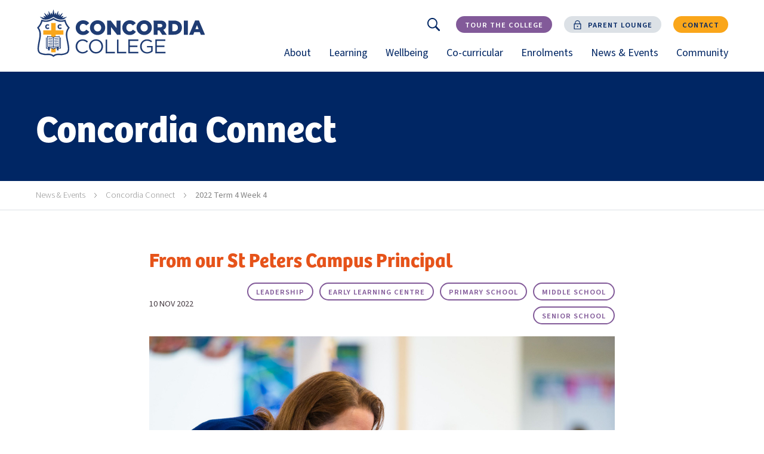

--- FILE ---
content_type: text/html; charset=UTF-8
request_url: https://www.concordia.sa.edu.au/latest/concordia-connect/issue/2022-term-4-week-4/from-our-st-peters-campus-principal/
body_size: 13772
content:





<!doctype html>

<html lang="en">
<head>
  <meta name="referrer" content="no-referrer" />
  <link rel="canonical" href="https://www.concordia.sa.edu.au/latest/concordia-connect/issue/2022-term-4-week-4/from-our-st-peters-campus-principal/">

  <meta charset="utf-8">
  <meta http-equiv="X-UA-Compatible" content="IE=edge">
  <meta name="viewport" content="width=device-width, initial-scale=1.0">

  <link rel="stylesheet" href="/css/app.css?id=a3ce7d76102ef8e7342d">

  <link rel="stylesheet" href="https://use.typekit.net/oin6fid.css">

  <meta name="theme-color" content="#ffffff" media="(prefers-color-scheme: light)">
  <meta name="theme-color" content="#000000" media="(prefers-color-scheme: dark)">

  <link rel="icon" href="/favicon.png" sizes="32x32">
  <link rel="apple-touch-icon" href="/apple-touch-icon.png" sizes="180x180">
  <link rel="manifest" href="/site.webmanifest">

            
    
  <title>From our St Peters Campus Principal - Concordia College</title>
  <meta name="description" content="">

  <meta property="og:type" content="article">
  <meta property="og:title" content="From our St Peters Campus Principal">
  <meta property="og:description" content="">
  <meta property="og:image" content="https://www.concordia.sa.edu.au/images/og-image.jpg">
  <meta property="og:url" content="https://www.concordia.sa.edu.au/latest/concordia-connect/issue/2022-term-4-week-4/from-our-st-peters-campus-principal/">
  <meta property="og:site_name" content="Concordia College">

  <meta name="twitter:card" content="summary">
  <meta name="twitter:title" content="From our St Peters Campus Principal">
  <meta name="twitter:description" content="">
  <meta name="twitter:image" content="https://www.concordia.sa.edu.au/images/og-image.jpg">
  <meta name="twitter:url" content="https://www.concordia.sa.edu.au/latest/concordia-connect/issue/2022-term-4-week-4/from-our-st-peters-campus-principal/">
    
  <script type="application/ld+json">
  {
    "@context" : "http://schema.org",
    "@type" : "LocalBusiness",
    "@id" : "https://www.concordia.sa.edu.au/latest/concordia-connect/issue/2022-term-4-week-4/from-our-st-peters-campus-principal/",
    "url" : "https://www.concordia.sa.edu.au/latest/concordia-connect/issue/2022-term-4-week-4/from-our-st-peters-campus-principal/",
    "image" : "https://www.concordia.sa.edu.au/images/og-image.jpg",
    "logo" : "https://www.concordia.sa.edu.au/images/logo.svg",
    "name": "Concordia College" ,
    "address": {
      "@type": "PostalAddress",
      "streetAddress": "24 Winchester St",
      "addressLocality": "Highgate",
      "addressRegion": "South Australia",
      "postalCode": "5063",
      "addressCountry": "Australia"
    }
  }
  </script>

  
    <!-- Google Tag Manager -->
    <script>(function(w,d,s,l,i){w[l]=w[l]||[];w[l].push({'gtm.start':new Date().getTime(),event:'gtm.js'});var f=d.getElementsByTagName(s)[0],j=d.createElement(s),dl=l!='dataLayer'?'&l='+l:'';j.async=true;j.src='https://www.googletagmanager.com/gtm.js?id='+i+dl;f.parentNode.insertBefore(j,f);})(window,document,'script','dataLayer','GTM-WB2XKND');</script>
    <!-- End Google Tag Manager -->

    <!-- Facebook Pixel Code -->
    <script>
    !function(f,b,e,v,n,t,s)
    {if(f.fbq)return;n=f.fbq=function(){n.callMethod?
    n.callMethod.apply(n,arguments):n.queue.push(arguments)};
    if(!f._fbq)f._fbq=n;n.push=n;n.loaded=!0;n.version='2.0';
    n.queue=[];t=b.createElement(e);t.async=!0;
    t.src=v;s=b.getElementsByTagName(e)[0];
    s.parentNode.insertBefore(t,s)}(window, document,'script',
    'https://connect.facebook.net/en_US/fbevents.js');
    fbq('init', '189792432559712');
    fbq('track', 'PageView');
    </script>
    <noscript><img height="1" width="1" style="display:none" src="https://www.facebook.com/tr?id=189792432559712&ev=PageView&noscript=1" /></noscript>
    <!-- End Facebook Pixel Code -->

    <meta name="google-site-verification" content="fWIZIpHUeEp14-4mgJJLSx4lCoqR4x9Nqri_KyHflZw" />
  
<script>var passwordpolicy = {"showStrengthIndicator":true};</script></head>

<body class="page-from-our-st-peters-campus-principal">

<!-- Google Tag Manager (noscript) -->
<noscript><iframe src=https://www.googletagmanager.com/ns.html?id=GTM-WB2XKND height="0" width="0" style="display:none;visibility:hidden"></iframe></noscript>
<!-- End Google Tag Manager (noscript) -->

<svg width="0" height="0" style="position:absolute"><symbol viewBox="0 0 29 22.4" id="arrow-left" xmlns="http://www.w3.org/2000/svg"><path class="ast0" d="M28 10.2H3.4l8.5-8.5c.4-.4.4-1 0-1.4s-1-.4-1.4 0L.3 10.5c-.4.4-.4 1 0 1.4l10.2 10.2c.2.2.4.3.7.3s.5-.1.7-.3c.4-.4.4-1 0-1.4l-8.5-8.5H28c.6 0 1-.4 1-1s-.4-1-1-1z"/></symbol><symbol viewBox="0 0 29 22.4" id="arrow-right" xmlns="http://www.w3.org/2000/svg"><path class="bst0" d="M28.7 10.5L18.5.3c-.4-.4-1-.4-1.4 0s-.4 1 0 1.4l8.5 8.5H1c-.6 0-1 .4-1 1s.4 1 1 1h24.6l-8.5 8.5c-.4.4-.4 1 0 1.4.2.2.5.3.7.3s.5-.1.7-.3l10.2-10.2c.4-.4.4-1 0-1.4z"/></symbol><symbol viewBox="0 0 62 35" id="chevron-down" xmlns="http://www.w3.org/2000/svg"><path d="M1.954 2.794l28.78 28.78 28.78-28.78" stroke="currentColor" stroke-width="4" fill="none"/></symbol><symbol viewBox="0 0 34 61" id="chevron-left" xmlns="http://www.w3.org/2000/svg"><path stroke="currentColor" stroke-width="4" d="M32.074 1.986l-28.78 28.78 28.78 28.78" fill="none"/></symbol><symbol viewBox="0 0 34 61" id="chevron-right" xmlns="http://www.w3.org/2000/svg"><path stroke="currentColor" stroke-width="4" d="M2.294 59.546l28.78-28.78-28.78-28.78" fill="none"/></symbol><symbol viewBox="0 0 20 20" id="close" xmlns="http://www.w3.org/2000/svg"><path d="M11.5 10l8.2-8.2c.4-.4.4-1 0-1.4-.4-.4-1-.4-1.4 0l-8.2 8.2L1.8.3C1.4-.1.8-.1.4.3c-.4.4-.4 1 0 1.4L8.6 10 .3 18.3c-.4.4-.4 1 0 1.4.4.4 1 .4 1.4 0l8.3-8.3 8.3 8.3c.4.4 1 .4 1.4 0 .4-.4.4-1 0-1.4L11.5 10z"/></symbol><symbol viewBox="0 0 36 31.2" id="download" xmlns="http://www.w3.org/2000/svg"><path class="gst0" d="M33.4 8c-1.5-1.4-3.4-2.2-5.5-2.3C25.5 1.5 20.6-.8 15.8.2c-4.6.8-8.2 4.5-9 9.1-1.6-.1-3.1.4-4.4 1.4-1.5 1.2-2.4 3-2.4 4.9 0 1.8.6 3.3 1.7 4.4 2 2 5.1 2 5.2 2h2.9c.6 0 1-.4 1-1s-.4-1-1-1h-3S4.4 20 3 18.6c-.7-.7-1.1-1.7-1.1-3s.6-2.6 1.7-3.4c1.1-.8 2.5-1.2 3.8-.9.3.1.6 0 .8-.2.2-.2.4-.4.4-.7.3-4.2 3.4-7.6 7.5-8.3 4.1-.8 8.3 1.3 10.2 5 .2.3.5.6.9.5 1.7-.1 3.4.5 4.7 1.7 1.2 1.1 1.9 2.7 1.9 4.4 0 5.1-5.1 6-5.7 6.1h-2.2c-.6 0-1 .4-1 1s.4 1 1 1h2.4c2.6-.3 7.5-2.5 7.5-8.1.2-2.1-.7-4.2-2.4-5.7z"/><path class="gst0" d="M22.3 24.5L19 27.8v-15c0-.6-.4-1-1-1s-1 .4-1 1v15l-3.3-3.3c-.4-.4-1-.4-1.4 0s-.4 1 0 1.4l5 5c.2.2.4.3.7.3s.5-.1.7-.3l5-5c.4-.4.4-1 0-1.4s-1-.4-1.4 0z"/></symbol><symbol viewBox="0 0 140 140" id="external" xmlns="http://www.w3.org/2000/svg"><path d="M125 140H15c-8 0-15-7-15-15V15C0 7 7 0 15 0h45c3 0 5 2 5 5s-2 5-5 5H15c-3 0-5 2-5 5v110c0 3 2 5 5 5h110c3 0 5-2 5-5V80c0-3 2-5 5-5s5 2 5 5v45c0 8-7 15-15 15zm10-95c-3 0-5-2-5-5V10h-30c-3 0-5-2-5-5s2-5 5-5h35c3 0 5 2 5 5v35c0 3-2 5-5 5z"/><path d="M70 75c-1 0-3 0-4-1-2-2-2-5 0-7l65-65c2-2 5-2 7 0s2 5 0 7L74 74c-1 1-3 1-4 1z"/></symbol><symbol viewBox="0 0 110 140" id="lock" xmlns="http://www.w3.org/2000/svg"><path d="M105 140H5c-3 0-5-2-5-5V55c0-3 2-5 5-5h100c3 0 5 2 5 5v80c0 3-2 5-5 5zm-95-10h90V60H10v70z"/><path d="M90 60c-3 0-5-2-5-5V40c0-17-13-30-30-30S25 23 25 40v15c0 3-2 5-5 5s-5-2-5-5V40C15 18 33 0 55 0s40 18 40 40v15c0 3-2 5-5 5zm-35 45c-6 0-10-4-10-10s4-10 10-10 10 4 10 10-4 10-10 10zm0-10zm0 0zm0 0zm0 0zm0 0zm0 0zm0 0zm0 0z"/></symbol><symbol viewBox="0 0 140 110" id="menu" xmlns="http://www.w3.org/2000/svg"><path d="M135 10H5c-3 0-5-2-5-5s2-5 5-5h130c3 0 5 2 5 5s-2 5-5 5zm0 50H5c-3 0-5-2-5-5s2-5 5-5h130c3 0 5 2 5 5s-2 5-5 5zm0 50H5c-3 0-5-2-5-5s2-5 5-5h130c3 0 5 2 5 5s-2 5-5 5z"/></symbol><symbol viewBox="0 0 512 512" id="pause" xmlns="http://www.w3.org/2000/svg"><path d="M224 435.8V76.1c0-6.7-5.4-12.1-12.2-12.1h-71.6c-6.8 0-12.2 5.4-12.2 12.1v359.7c0 6.7 5.4 12.2 12.2 12.2h71.6c6.8 0 12.2-5.4 12.2-12.2zM371.8 64h-71.6c-6.7 0-12.2 5.4-12.2 12.1v359.7c0 6.7 5.4 12.2 12.2 12.2h71.6c6.7 0 12.2-5.4 12.2-12.2V76.1c0-6.7-5.4-12.1-12.2-12.1z"/></symbol><symbol viewBox="0 0 21.85 21.861" id="search" xmlns="http://www.w3.org/2000/svg"><path d="M21.424 19.383L15.871 13.8a8.642 8.642 0 001.618-5.057 8.759 8.759 0 10-3.689 7.128l5.582 5.553a1.414 1.414 0 001.02.437 1.337 1.337 0 001.02-.437 1.452 1.452 0 000-2.055v.015zm-12.68-3.789a6.85 6.85 0 116.85-6.85 6.86 6.86 0 01-6.85 6.85z" fill-rule="evenodd"/></symbol><symbol viewBox="0 0 9.013 19.393" id="social-facebook" xmlns="http://www.w3.org/2000/svg"><path data-name="Path 230" d="M8.664 9.7H5.947v9.689H1.921V9.7H.005V6.277h1.916V4.061A3.776 3.776 0 015.979 0l2.983.012v3.323H6.797a.819.819 0 00-.855.932V6.28h3.07z" fill="currentColor"/></symbol><symbol viewBox="0 0 22.234 22.234" id="social-instagram" xmlns="http://www.w3.org/2000/svg"><path data-name="Path 228" d="M11.121 2.003c2.968 0 3.32.011 4.492.065a6.152 6.152 0 012.064.383 3.681 3.681 0 012.11 2.11 6.151 6.151 0 01.383 2.064c.053 1.172.065 1.524.065 4.492s-.011 3.32-.065 4.492a6.152 6.152 0 01-.383 2.064 3.682 3.682 0 01-2.11 2.11 6.153 6.153 0 01-2.064.383c-1.172.053-1.524.065-4.492.065s-3.32-.011-4.492-.065a6.153 6.153 0 01-2.064-.383 3.682 3.682 0 01-2.11-2.11 6.153 6.153 0 01-.383-2.064c-.053-1.172-.065-1.524-.065-4.492s.011-3.32.065-4.492a6.153 6.153 0 01.379-2.064 3.681 3.681 0 012.11-2.11 6.152 6.152 0 012.06-.383c1.172-.053 1.524-.065 4.492-.065m0-2c-3.019 0-3.4.013-4.584.067a8.16 8.16 0 00-2.7.517A5.685 5.685 0 00.584 3.835a8.16 8.16 0 00-.517 2.7C.013 7.721 0 8.099 0 11.119s.013 3.4.067 4.584a8.16 8.16 0 00.517 2.7 5.685 5.685 0 003.251 3.248 8.16 8.16 0 002.7.517c1.186.054 1.564.067 4.584.067s3.4-.013 4.584-.067a8.16 8.16 0 002.7-.517 5.685 5.685 0 003.251-3.251 8.16 8.16 0 00.517-2.7c.054-1.186.067-1.564.067-4.584s-.013-3.4-.067-4.584a8.16 8.16 0 00-.517-2.7A5.685 5.685 0 0018.403.581a8.16 8.16 0 00-2.7-.517c-1.186-.054-1.564-.067-4.584-.067z" fill="currentColor"/><path data-name="Path 229" d="M11.117 5.408a5.709 5.709 0 105.709 5.709 5.709 5.709 0 00-5.709-5.709zm0 9.415a3.706 3.706 0 113.706-3.706 3.706 3.706 0 01-3.706 3.706z" fill="currentColor"/><circle data-name="Ellipse 28" cx="1.334" cy="1.334" r="1.334" transform="rotate(-45 13.839 -15.714)" fill="currentColor"/></symbol><symbol viewBox="0 0 19.393 18.536" id="social-linkedin" xmlns="http://www.w3.org/2000/svg"><path data-name="Path 232" d="M10.859 7.842v-.04a.233.233 0 01-.028.04z" fill="currentColor"/><path data-name="Rectangle 3426" fill="currentColor" d="M.245 6.031h4.158v12.504H.245z"/><path data-name="Path 233" d="M2.324 4.322h-.028a2.375 2.375 0 11.028 0z" fill="currentColor"/><path data-name="Path 234" d="M19.393 18.535h-4.157V11.85c0-1.681-.6-2.829-2.107-2.829a2.28 2.28 0 00-2.133 1.522 2.822 2.822 0 00-.137 1.013v6.983H6.703s.053-11.332 0-12.5h4.156V7.81a4.124 4.124 0 013.747-2.064c2.734 0 4.788 1.785 4.788 5.626z" fill="currentColor"/></symbol><symbol viewBox="0 0 19.393 15.759" id="social-twitter" xmlns="http://www.w3.org/2000/svg"><path data-name="Path 231" d="M17.408 3.925c.008.171.012.342.012.514A11.315 11.315 0 010 13.972a8.207 8.207 0 00.949.055 7.971 7.971 0 004.94-1.7 3.985 3.985 0 01-3.715-2.762 4.094 4.094 0 00.748.07 4.013 4.013 0 001.047-.139 3.984 3.984 0 01-3.19-3.9v-.05a3.962 3.962 0 001.8.5A3.984 3.984 0 011.347.735a11.289 11.289 0 008.2 4.156 3.982 3.982 0 016.78-3.629 7.929 7.929 0 002.527-.966 4 4 0 01-1.75 2.2 7.932 7.932 0 002.285-.625 8.059 8.059 0 01-1.981 2.054z" fill="currentColor"/></symbol><symbol viewBox="0 0 29.906 21.228" id="social-youtube" xmlns="http://www.w3.org/2000/svg"><defs><clipPath id="qa"><path data-name="Rectangle 66" d="M0 0h29.906v21.228H0z"/></clipPath></defs><g data-name="Group 27"><g data-name="Group 26" clip-path="url(#qa)"><path data-name="Path 10" d="M23.69-.007H6.209A6.209 6.209 0 000 6.202v8.739a6.209 6.209 0 006.209 6.209h17.48a6.209 6.209 0 006.211-6.209V6.202a6.208 6.208 0 00-6.21-6.209zm-4.2 11l-8.176 3.9a.328.328 0 01-.469-.3V6.558a.328.328 0 01.477-.293l8.178 4.143a.328.328 0 01-.007.589zm0 0"/></g></g></symbol><symbol viewBox="0 0 10 11" id="triangle-right" xmlns="http://www.w3.org/2000/svg"><path data-name="Polygon 2" d="M10 5.5L0 11V0z"/></symbol><symbol viewBox="0 0 110 140" id="unlock" xmlns="http://www.w3.org/2000/svg"><path d="M105 140H5c-3 0-5-2-5-5V55c0-3 2-5 5-5h100c3 0 5 2 5 5v80c0 3-2 5-5 5zm-95-10h90V60H10v70z"/><path d="M20 60c-3 0-5-2-5-5V40c0-11 4-21 12-28C43-4 68-4 84 12c2 2 2 5 0 7s-5 2-7 0C65 7 46 7 35 19c-7 5-10 13-10 21v15c0 3-2 5-5 5zm35 45c-6 0-10-4-10-10s4-10 10-10 10 4 10 10c0 5-4 10-10 10zm0-10zm0 0zm0 0zm0 0zm0 0zm0 0zm0 0zm0 0z"/></symbol></svg>

<div id="main">

  <a class="site-menu__skip-to-content" href="#site-body">
    Skip to content
  </a>

  <div class="site-content">

    <header class="site-header">
      <div class="site-header__inner">

        <a href="/" class="site-header__logo">
          <img src="/images/concordia-college.svg" alt="Concordia College">
        </a>

        <div class="site-header__aside">

          <button class="btn btn--has-icon btn--yellow-yellow btn--capped-right site-header__menu-button" aria-controls="sitemenu">
            <svg class="icon"><use href="#menu"></use></svg>
            <span><span class="visually-hidden">Open</span> Menu</span>
          </button>

          <div class="site-header__links">

                                        <form action="/search/" method="post" class="site-header__search-form" id="header-search-form" hidden>
                <label for="keywords" class="visually-hidden">Keywords</label>
                <input type="search" id="keywords" name="keywords" placeholder="Search keywords...">
                <button type="submit" name="submit" class="btn btn--small btn--blue btn--capped-left">Search</button>
              </form>
              <a href="https://www.concordia.sa.edu.au/search/" class="btn btn--circle-icon btn--white-grey" aria-controls="search" aria-expanded="false">
                <svg class="icon"><use href="#search"></use></svg>
                <span class="visually-hidden">Search</span>
              </a>
            
                          <a href="https://www.concordia.sa.edu.au/enrolments/tour-the-college/" class="btn btn--small btn--purple">
                <span>Tour the College</span>
              </a>
            
                          <div class="btn-hover">                <a href="https://www.concordia.sa.edu.au/parent-lounge/" class="btn btn--small btn--grey btn--has-icon" target="_blank" aria-controls="parent-lounge-quick" aria-haspopup="true" aria-expanded="false">
                                      <svg class="icon btn-icon"><use href="#lock"></use></svg>
                                    <span>Parent Lounge</span>
                </a>
                                <div class="btn-hover__menu" id="parent-lounge-quick" aria-hidden="true" hidden>
                  <a href="https://www.concordia.sa.edu.au/parent-lounge/" target="_blank">
                    <span>Login</span>
                    <span class="visually-hidden">(opens in a new window)</span>
                    <svg class="icon btn-icon"><use href="#external"></use></svg>
                  </a>
                                                                                                  <a  href="https://engage.concordia.sa.edu.au/" rel="noopener noreferrer" target="_blank">
                      <span>SEQTA Engage</span>
                      <span class="visually-hidden">(opens in a new window)</span>
                      <svg class="icon btn-icon"><use href="#external"></use></svg>                    </a>
                                                                                                  <a  href="https://www.schoolinterviews.com.au/" rel="noopener noreferrer" target="_blank">
                      <span>Parent Interviews (ELC-6)</span>
                      <span class="visually-hidden">(opens an external website in a new window)</span>
                      <svg class="icon btn-icon"><use href="#external"></use></svg>                    </a>
                                                                                                  <a  href="https://www.schoolinterviews.com.au/" rel="noopener noreferrer" target="_blank">
                      <span>Parent Interviews (7-12)</span>
                      <span class="visually-hidden">(opens an external website in a new window)</span>
                      <svg class="icon btn-icon"><use href="#external"></use></svg>                    </a>
                                  </div>
                              </div>            
                          <a href="https://www.concordia.sa.edu.au/contact/" class="btn btn--small  btn--yellow">
                <span>Contact</span>
              </a>
            
          </div>

          <nav class="site-menu site-header__menu" id="sitemenu">
            <div class="site-menu__indicator"></div>
            <ul class="site-menu__pages">
              
                                
                
                
                
                <li  aria-expanded="false"  class=
                "site-menu__li" data-id="about">
                  <a href="https://www.concordia.sa.edu.au/about/" class="site-menu__link">
                    About
                                          <span class="site-menu__link-plus"><svg class="icon"><use href="#arrow-right"></use></svg></span>
                      <button class="site-menu__link-toggle">
                        <svg class="icon"><use href="#chevron-down"></use></svg>
                        <span class="visually-hidden">Toggle sub-menu for About</span>
                      </button>
                                      </a>

                                      <div class="site-menu__section" aria-hidden="true" hidden>

                                              <ul class="site-menu__children">
                          <li class="site-menu__back">
                            <button class="site-menu__child-link">
                              <svg class="icon"><use href="#chevron-left"/></svg>
                              Back
                            </button>
                          </li>
                          <li class="site-menu__title text-right">
                            About
                          </li>
                                                                                  <li>
                              <a href="https://www.concordia.sa.edu.au/about/head-of-colleges-welcome/" class="site-menu__child-link" >
                                <svg class="icon"><use href="#arrow-right"/></svg>
                                <span>Head of College&#039;s Welcome</span>
                              </a>
                            </li>
                                                                                                                                                                                                                                                              <li>
                              <a href="https://www.concordia.sa.edu.au/about/ib-world-school/" class="site-menu__child-link" >
                                <svg class="icon"><use href="#arrow-right"/></svg>
                                <span>IB World School</span>
                              </a>
                            </li>
                                                                                                                                                                                                                                                              <li>
                              <a href="https://www.concordia.sa.edu.au/about/history-governance/" class="site-menu__child-link" >
                                <svg class="icon"><use href="#arrow-right"/></svg>
                                <span>History &amp; Governance</span>
                              </a>
                            </li>
                                                                                                                                                                            <li class="break"></li>                                                                                  <li>
                              <a href="https://www.concordia.sa.edu.au/about/key-contacts/" class="site-menu__child-link" >
                                <svg class="icon"><use href="#arrow-right"/></svg>
                                <span>Key Contacts</span>
                              </a>
                            </li>
                                                                                                                                                                                                                                                              <li>
                              <a href="https://www.concordia.sa.edu.au/about/campus-facilities/" class="site-menu__child-link" >
                                <svg class="icon"><use href="#arrow-right"/></svg>
                                <span>Campus &amp; Facilities</span>
                              </a>
                            </li>
                                                                                                                                                                                                                                                              <li>
                              <a href="https://www.concordia.sa.edu.au/about/facility-hire/" class="site-menu__child-link" >
                                <svg class="icon"><use href="#arrow-right"/></svg>
                                <span>Facility Hire</span>
                              </a>
                            </li>
                                                                                                                                                                            <li class="break"></li>                                                                                  <li>
                              <a href="https://www.concordia.sa.edu.au/about/cultural-diversity/" class="site-menu__child-link" >
                                <svg class="icon"><use href="#arrow-right"/></svg>
                                <span>Cultural Diversity</span>
                              </a>
                            </li>
                                                                                                                                                                                                                                                              <li>
                              <a href="https://www.concordia.sa.edu.au/about/news-events/" class="site-menu__child-link" >
                                <svg class="icon"><use href="#arrow-right"/></svg>
                                <span>News &amp; Events</span>
                              </a>
                            </li>
                                                                                                                                                                                                                                                              <li>
                              <a href="https://www.concordia.sa.edu.au/about/employment/" class="site-menu__child-link" >
                                <svg class="icon"><use href="#arrow-right"/></svg>
                                <span>Employment</span>
                              </a>
                            </li>
                                                                                                                                                                            <li class="break"></li>                                                  </ul>
                      
                    </div>
                  
                </li>

              
                                
                
                
                
                <li  aria-expanded="false"  class=
                "site-menu__li" data-id="learning">
                  <a href="https://www.concordia.sa.edu.au/learning/" class="site-menu__link">
                    Learning
                                          <span class="site-menu__link-plus"><svg class="icon"><use href="#arrow-right"></use></svg></span>
                      <button class="site-menu__link-toggle">
                        <svg class="icon"><use href="#chevron-down"></use></svg>
                        <span class="visually-hidden">Toggle sub-menu for Learning</span>
                      </button>
                                      </a>

                                      <div class="site-menu__section" aria-hidden="true" hidden>

                                              <ul class="site-menu__children">
                          <li class="site-menu__back">
                            <button class="site-menu__child-link">
                              <svg class="icon"><use href="#chevron-left"/></svg>
                              Back
                            </button>
                          </li>
                          <li class="site-menu__title text-right">
                            Learning
                          </li>
                                                                                  <li>
                              <a href="https://www.concordia.sa.edu.au/learning/academic-life/" class="site-menu__child-link" >
                                <svg class="icon"><use href="#arrow-right"/></svg>
                                <span>Academic Life</span>
                              </a>
                            </li>
                                                                                                                                                                                                                                                              <li>
                              <a href="https://www.concordia.sa.edu.au/learning/early-learning-centre/" class="site-menu__child-link" >
                                <svg class="icon"><use href="#arrow-right"/></svg>
                                <span>Early Learning Centre</span>
                              </a>
                            </li>
                                                                                                                                                                                                                                                              <li>
                              <a href="https://www.concordia.sa.edu.au/learning/primary-school/" class="site-menu__child-link" >
                                <svg class="icon"><use href="#arrow-right"/></svg>
                                <span>Primary School</span>
                              </a>
                            </li>
                                                                                                                                                                            <li class="break"></li>                                                                                  <li>
                              <a href="https://www.concordia.sa.edu.au/learning/middle-school/" class="site-menu__child-link" >
                                <svg class="icon"><use href="#arrow-right"/></svg>
                                <span>Middle School</span>
                              </a>
                            </li>
                                                                                                                                                                                                                                                              <li>
                              <a href="https://www.concordia.sa.edu.au/learning/senior-school/" class="site-menu__child-link" >
                                <svg class="icon"><use href="#arrow-right"/></svg>
                                <span>Senior School</span>
                              </a>
                            </li>
                                                                                                                                                                                                                                                              <li>
                              <a href="https://www.concordia.sa.edu.au/learning/results-and-achievements/" class="site-menu__child-link" >
                                <svg class="icon"><use href="#arrow-right"/></svg>
                                <span>Results and Achievements</span>
                              </a>
                            </li>
                                                                                                                                                                            <li class="break"></li>                                                                                  <li>
                              <a href="https://www.concordia.sa.edu.au/learning/stem/" class="site-menu__child-link" >
                                <svg class="icon"><use href="#arrow-right"/></svg>
                                <span>STEM</span>
                              </a>
                            </li>
                                                                                                                                                                                                                                                              <li>
                              <a href="https://www.concordia.sa.edu.au/learning/arts-languages/" class="site-menu__child-link" >
                                <svg class="icon"><use href="#arrow-right"/></svg>
                                <span>Arts &amp; Languages</span>
                              </a>
                            </li>
                                                                                                                                                                                                                                                              <li>
                              <a href="https://www.concordia.sa.edu.au/learning/other-faculties/" class="site-menu__child-link" >
                                <svg class="icon"><use href="#arrow-right"/></svg>
                                <span>Other Faculties</span>
                              </a>
                            </li>
                                                                                                                                                                            <li class="break"></li>                                                  </ul>
                      
                    </div>
                  
                </li>

              
                                
                
                
                
                <li  aria-expanded="false"  class=
                "site-menu__li" data-id="wellbeing">
                  <a href="https://www.concordia.sa.edu.au/wellbeing/" class="site-menu__link">
                    Wellbeing
                                          <span class="site-menu__link-plus"><svg class="icon"><use href="#arrow-right"></use></svg></span>
                      <button class="site-menu__link-toggle">
                        <svg class="icon"><use href="#chevron-down"></use></svg>
                        <span class="visually-hidden">Toggle sub-menu for Wellbeing</span>
                      </button>
                                      </a>

                                      <div class="site-menu__section" aria-hidden="true" hidden>

                                              <ul class="site-menu__children">
                          <li class="site-menu__back">
                            <button class="site-menu__child-link">
                              <svg class="icon"><use href="#chevron-left"/></svg>
                              Back
                            </button>
                          </li>
                          <li class="site-menu__title text-right">
                            Wellbeing
                          </li>
                                                                                  <li>
                              <a href="https://www.concordia.sa.edu.au/wellbeing/our-holistic-approach/" class="site-menu__child-link" >
                                <svg class="icon"><use href="#arrow-right"/></svg>
                                <span>Our Holistic Approach</span>
                              </a>
                            </li>
                                                                                                                                                                                                                                                              <li>
                              <a href="https://www.concordia.sa.edu.au/wellbeing/spiritual-life-pastoral-care/" class="site-menu__child-link" >
                                <svg class="icon"><use href="#arrow-right"/></svg>
                                <span>Spiritual Life &amp; Pastoral Care</span>
                              </a>
                            </li>
                                                                                                                                                                                                                                                              <li>
                              <a href="https://www.concordia.sa.edu.au/wellbeing/specialised-support/" class="site-menu__child-link" >
                                <svg class="icon"><use href="#arrow-right"/></svg>
                                <span>Specialised Support</span>
                              </a>
                            </li>
                                                                                                                                                                                                                              </ul>
                      
                    </div>
                  
                </li>

              
                                
                
                
                
                <li  aria-expanded="false"  class=
                "site-menu__li" data-id="co-curricular">
                  <a href="https://www.concordia.sa.edu.au/co-curricular/" class="site-menu__link">
                    Co-curricular
                                          <span class="site-menu__link-plus"><svg class="icon"><use href="#arrow-right"></use></svg></span>
                      <button class="site-menu__link-toggle">
                        <svg class="icon"><use href="#chevron-down"></use></svg>
                        <span class="visually-hidden">Toggle sub-menu for Co-curricular</span>
                      </button>
                                      </a>

                                      <div class="site-menu__section" aria-hidden="true" hidden>

                                              <ul class="site-menu__children">
                          <li class="site-menu__back">
                            <button class="site-menu__child-link">
                              <svg class="icon"><use href="#chevron-left"/></svg>
                              Back
                            </button>
                          </li>
                          <li class="site-menu__title text-right">
                            Co-curricular
                          </li>
                                                                                  <li>
                              <a href="https://www.concordia.sa.edu.au/co-curricular/student-leadership/" class="site-menu__child-link" >
                                <svg class="icon"><use href="#arrow-right"/></svg>
                                <span>Student Leadership</span>
                              </a>
                            </li>
                                                                                                                                                                                                                                                              <li>
                              <a href="https://www.concordia.sa.edu.au/co-curricular/service-learning/" class="site-menu__child-link" >
                                <svg class="icon"><use href="#arrow-right"/></svg>
                                <span>Service Learning</span>
                              </a>
                            </li>
                                                                                                                                                                                                                                                              <li>
                              <a href="https://www.concordia.sa.edu.au/co-curricular/music/" class="site-menu__child-link" >
                                <svg class="icon"><use href="#arrow-right"/></svg>
                                <span>Music</span>
                              </a>
                            </li>
                                                                                                                                                                            <li class="break"></li>                                                                                  <li>
                              <a href="https://www.concordia.sa.edu.au/co-curricular/co-curricular-sport/" class="site-menu__child-link" >
                                <svg class="icon"><use href="#arrow-right"/></svg>
                                <span>Sport</span>
                              </a>
                            </li>
                                                                                                                                                                                                                                                              <li>
                              <a href="https://www.concordia.sa.edu.au/co-curricular/house-program/" class="site-menu__child-link" >
                                <svg class="icon"><use href="#arrow-right"/></svg>
                                <span>House Program</span>
                              </a>
                            </li>
                                                                                                                                                                                                                                                              <li>
                              <a href="https://www.concordia.sa.edu.au/co-curricular/clubs-activities/" class="site-menu__child-link" >
                                <svg class="icon"><use href="#arrow-right"/></svg>
                                <span>Clubs &amp; Activities</span>
                              </a>
                            </li>
                                                                                                                                                                            <li class="break"></li>                                                                                  <li>
                              <a href="https://www.concordia.sa.edu.au/co-curricular/camps-trips/" class="site-menu__child-link" >
                                <svg class="icon"><use href="#arrow-right"/></svg>
                                <span>Camps &amp; Trips</span>
                              </a>
                            </li>
                                                                                                                                                                                                                              </ul>
                      
                    </div>
                  
                </li>

              
                                
                
                
                
                <li  aria-expanded="false"  class=
                "site-menu__li" data-id="enrolments">
                  <a href="https://www.concordia.sa.edu.au/enrolments/" class="site-menu__link">
                    Enrolments
                                          <span class="site-menu__link-plus"><svg class="icon"><use href="#arrow-right"></use></svg></span>
                      <button class="site-menu__link-toggle">
                        <svg class="icon"><use href="#chevron-down"></use></svg>
                        <span class="visually-hidden">Toggle sub-menu for Enrolments</span>
                      </button>
                                      </a>

                                      <div class="site-menu__section" aria-hidden="true" hidden>

                                              <ul class="site-menu__children">
                          <li class="site-menu__back">
                            <button class="site-menu__child-link">
                              <svg class="icon"><use href="#chevron-left"/></svg>
                              Back
                            </button>
                          </li>
                          <li class="site-menu__title text-right">
                            Enrolments
                          </li>
                                                                                  <li>
                              <a href="https://www.concordia.sa.edu.au/enrolments/enrolment-at-concordia/" class="site-menu__child-link" >
                                <svg class="icon"><use href="#arrow-right"/></svg>
                                <span>Enrolment at Concordia</span>
                              </a>
                            </li>
                                                                                                                                                                                                                                                              <li>
                              <a href="https://www.concordia.sa.edu.au/enrolments/tour-the-college/" class="site-menu__child-link" >
                                <svg class="icon"><use href="#arrow-right"/></svg>
                                <span>Tour the College</span>
                              </a>
                            </li>
                                                                                                                                                                                                                                                              <li>
                              <a href="https://www.concordia.sa.edu.au/enrolments/scholarships/" class="site-menu__child-link" >
                                <svg class="icon"><use href="#arrow-right"/></svg>
                                <span>Scholarships</span>
                              </a>
                            </li>
                                                                                                                                                                            <li class="break"></li>                                                                                  <li>
                              <a href="https://www.concordia.sa.edu.au/enrolments/fees-payments/" class="site-menu__child-link" >
                                <svg class="icon"><use href="#arrow-right"/></svg>
                                <span>Fees &amp; Payments</span>
                              </a>
                            </li>
                                                                                                                                                                                                                                                              <li>
                              <a href="https://www.concordia.sa.edu.au/enrolments/international-students/" class="site-menu__child-link" >
                                <svg class="icon"><use href="#arrow-right"/></svg>
                                <span>International Students</span>
                              </a>
                            </li>
                                                                                                                                                                                                                                                              <li>
                              <a href="https://www.concordia.sa.edu.au/enrolments/uniform-shop/" class="site-menu__child-link" >
                                <svg class="icon"><use href="#arrow-right"/></svg>
                                <span>Uniform Shop</span>
                              </a>
                            </li>
                                                                                                                                                                            <li class="break"></li>                                                                                  <li>
                              <a href="https://www.concordia.sa.edu.au/enrolments/bus-service/" class="site-menu__child-link" >
                                <svg class="icon"><use href="#arrow-right"/></svg>
                                <span>Bus Service</span>
                              </a>
                            </li>
                                                                                                                                                                                                                                                              <li>
                              <a href="https://www.concordia.sa.edu.au/enrolments/oshc-vacation-care/" class="site-menu__child-link" >
                                <svg class="icon"><use href="#arrow-right"/></svg>
                                <span>OSHC &amp; Vacation Care</span>
                              </a>
                            </li>
                                                                                                                                                                                                                              </ul>
                      
                    </div>
                  
                </li>

              
                                
                
                
                
                <li  aria-expanded="false"  class=
                "site-menu__li" data-id="latest">
                  <a href="https://www.concordia.sa.edu.au/latest/" class="site-menu__link">
                    News &amp; Events
                                          <span class="site-menu__link-plus"><svg class="icon"><use href="#arrow-right"></use></svg></span>
                      <button class="site-menu__link-toggle">
                        <svg class="icon"><use href="#chevron-down"></use></svg>
                        <span class="visually-hidden">Toggle sub-menu for News &amp; Events</span>
                      </button>
                                      </a>

                                      <div class="site-menu__section" aria-hidden="true" hidden>

                                              <ul class="site-menu__children">
                          <li class="site-menu__back">
                            <button class="site-menu__child-link">
                              <svg class="icon"><use href="#chevron-left"/></svg>
                              Back
                            </button>
                          </li>
                          <li class="site-menu__title text-right">
                            News &amp; Events
                          </li>
                                                                                  <li>
                              <a href="https://www.concordia.sa.edu.au/latest/news/" class="site-menu__child-link" >
                                <svg class="icon"><use href="#arrow-right"/></svg>
                                <span>News</span>
                              </a>
                            </li>
                                                                                                                                                                                                                                                              <li>
                              <a href="https://www.concordia.sa.edu.au/latest/concordia-connect/" class="site-menu__child-link" >
                                <svg class="icon"><use href="#arrow-right"/></svg>
                                <span>Concordia Connect</span>
                              </a>
                            </li>
                                                                                                                                                                                                                                                              <li>
                              <a href="https://www.concordia.sa.edu.au/latest/principals-perspectives/" class="site-menu__child-link" >
                                <svg class="icon"><use href="#arrow-right"/></svg>
                                <span>Principals&#039; Perspectives</span>
                              </a>
                            </li>
                                                                                                                                                                            <li class="break"></li>                                                                                  <li>
                              <a href="https://www.concordia.sa.edu.au/latest/events/" class="site-menu__child-link" >
                                <svg class="icon"><use href="#arrow-right"/></svg>
                                <span>Events Calendar</span>
                              </a>
                            </li>
                                                                                                                                                                                                                                                              <li>
                              <a href="https://www.concordia.sa.edu.au/latest/term-dates/" class="site-menu__child-link" >
                                <svg class="icon"><use href="#arrow-right"/></svg>
                                <span>Term Dates</span>
                              </a>
                            </li>
                                                                                                                                                                                                                                                              <li>
                              <a href="https://www.concordia.sa.edu.au/latest/publications/" class="site-menu__child-link" >
                                <svg class="icon"><use href="#arrow-right"/></svg>
                                <span>Publications</span>
                              </a>
                            </li>
                                                                                                                                                                            <li class="break"></li>                                                  </ul>
                      
                    </div>
                  
                </li>

              
                                
                
                
                
                <li  aria-expanded="false"  class=
                "site-menu__li" data-id="community">
                  <a href="https://www.concordia.sa.edu.au/community/" class="site-menu__link">
                    Community
                                          <span class="site-menu__link-plus"><svg class="icon"><use href="#arrow-right"></use></svg></span>
                      <button class="site-menu__link-toggle">
                        <svg class="icon"><use href="#chevron-down"></use></svg>
                        <span class="visually-hidden">Toggle sub-menu for Community</span>
                      </button>
                                      </a>

                                      <div class="site-menu__section" aria-hidden="true" hidden>

                                              <ul class="site-menu__children">
                          <li class="site-menu__back">
                            <button class="site-menu__child-link">
                              <svg class="icon"><use href="#chevron-left"/></svg>
                              Back
                            </button>
                          </li>
                          <li class="site-menu__title text-right">
                            Community
                          </li>
                                                                                  <li>
                              <a href="https://www.concordia.sa.edu.au/community/parents/" class="site-menu__child-link" >
                                <svg class="icon"><use href="#arrow-right"/></svg>
                                <span>Parents</span>
                              </a>
                            </li>
                                                                                                                                                                                                                                                              <li>
                              <a href="https://www.concordia.sa.edu.au/community/old-concordians/" class="site-menu__child-link" >
                                <svg class="icon"><use href="#arrow-right"/></svg>
                                <span>Old Concordians</span>
                              </a>
                            </li>
                                                                                                                                                                                                                                                              <li>
                              <a href="https://www.concordia.sa.edu.au/community/oshc-vacation-care/" class="site-menu__child-link" >
                                <svg class="icon"><use href="#arrow-right"/></svg>
                                <span>OSHC &amp; Vacation Care</span>
                              </a>
                            </li>
                                                                                                                                                                            <li class="break"></li>                                                                                  <li>
                              <a href="https://www.concordia.sa.edu.au/community/giving-to-concordia/" class="site-menu__child-link" >
                                <svg class="icon"><use href="#arrow-right"/></svg>
                                <span>Giving to Concordia</span>
                              </a>
                            </li>
                                                                                                                                                                                                                                                              <li>
                              <a href="https://www.concordia.sa.edu.au/community/st-johns-lutheran-church/" class="site-menu__child-link" >
                                <svg class="icon"><use href="#arrow-right"/></svg>
                                <span>St John&#039;s Lutheran Church</span>
                              </a>
                            </li>
                                                                                                                                                                                                                                                              <li>
                              <a href="https://www.concordia.sa.edu.au/community/st-peters-lutheran-church/" class="site-menu__child-link" >
                                <svg class="icon"><use href="#arrow-right"/></svg>
                                <span>St Peters Lutheran Church</span>
                              </a>
                            </li>
                                                                                                                                                                            <li class="break"></li>                                                                                  <li>
                              <a href="https://www.concordia.sa.edu.au/community/business-directory/" class="site-menu__child-link" >
                                <svg class="icon"><use href="#arrow-right"/></svg>
                                <span>Business Directory</span>
                              </a>
                            </li>
                                                                                                                                                                                                                              </ul>
                      
                    </div>
                  
                </li>

              
                                
                                                  
                
                
                <li  aria-expanded="false"  class=
                "site-menu__li" data-id="search">
                  <a href="https://www.concordia.sa.edu.au/search/" class="site-menu__link">
                    Search
                                          <span class="site-menu__link-plus"><svg class="icon"><use href="#arrow-right"></use></svg></span>
                      <button class="site-menu__link-toggle">
                        <svg class="icon"><use href="#chevron-down"></use></svg>
                        <span class="visually-hidden">Toggle sub-menu for Search</span>
                      </button>
                                      </a>

                                      <div class="site-menu__section" aria-hidden="true" hidden>

                      
                        <div class="site-menu__back">
                          <button class="site-menu__child-link">
                            <svg class="icon"><use href="#chevron-left"/></svg>
                            Back
                          </button>
                        </div>

                        <form action="/search/" method="post" class="site-menu__search-form" id="menu-search-form">
                          <label for="searchKeywords" class="visually-hidden">Keywords</label>
                          <input type="search" name="keywords" id="searchKeywords" placeholder="Search keywords...">
                          <button type="submit" name="submit" class="btn btn--large btn--yellow-yellow">Search</button>
                        </form>

                      
                    </div>
                  
                </li>

              
                                
                
                
                
                <li  class=
                "site-menu__li site-menu__secondary" data-id="contact">
                  <a href="https://www.concordia.sa.edu.au/contact/" class="site-menu__link">
                    Contact
                                      </a>

                  
                </li>

              
              
                <li aria-expanded="false" class=
                "site-menu__li site-menu__secondary" data-id="parent-lounge">

                  <a href="https://www.concordia.sa.edu.au/parent-lounge/" class="site-menu__link">
                                          <svg class="icon site-menu__link-icon"><use href="#lock"></use></svg>
                                        <span>Parent Lounge</span>
                    <span class="site-menu__link-plus"><svg class="icon"><use href="#arrow-right"></use></svg></span>                  </a>

                                    <div class="site-menu__section" aria-hidden="true" hidden>

                    <ul class="site-menu__children">
                      <li class="site-menu__back">
                        <button class="site-menu__child-link">
                          <svg class="icon"><use href="#chevron-left"></use></svg>
                          Back
                        </button>
                      </li>
                      <li class="site-menu__title">
                        Parent Lounge
                      </li>
                      <li>
                        <a href="https://www.concordia.sa.edu.au/parent-lounge/" class="site-menu__child-link" target="_blank">
                          Login
                          <svg class="icon btn-icon"><use href="#external"></use></svg>
                        </a>
                      </li>
                                                                                                                      <li>
                          <a  href="https://engage.concordia.sa.edu.au/" rel="noopener noreferrer" target="_blank" class="site-menu__child-link">
                            <span>SEQTA Engage</span>
                            <span class="visually-hidden">(opens in a new window)</span>
                            <svg class="icon btn-icon"><use href="#external"></use></svg>                          </a>
                        </li>
                                                                                                                      <li>
                          <a  href="https://www.schoolinterviews.com.au/" rel="noopener noreferrer" target="_blank" class="site-menu__child-link">
                            <span>Parent Interviews (ELC-6)</span>
                            <span class="visually-hidden">(opens an external website in a new window)</span>
                            <svg class="icon btn-icon"><use href="#external"></use></svg>                          </a>
                        </li>
                                                                                                                      <li>
                          <a  href="https://www.schoolinterviews.com.au/" rel="noopener noreferrer" target="_blank" class="site-menu__child-link">
                            <span>Parent Interviews (7-12)</span>
                            <span class="visually-hidden">(opens an external website in a new window)</span>
                            <svg class="icon btn-icon"><use href="#external"></use></svg>                          </a>
                        </li>
                                          </ul>

                  </div>
                                  </li>
              
              
            </ul>
          </nav>

        </div>

      </div>

    </header>

    <div class="site-menu__bg"><div class="site-menu__bg-fingerprint"><img src="/images/fingerprint.svg" alt="" aria-hidden="true"></div></div>

    <main class="site-body" id="site-body" style="position: relative; overflow: hidden;" tabindex="-1">
      
  
  
<div class="banner banner--no-image">

  
  <div class="banner__content">
    <div class="container container--full">
      <h1 class="banner__title">Concordia Connect</h1>
                </div>
  </div>

  
</div>


  
<div class="breadcrumbs">
  <div class="container container--full">

    <ul>
      
                          <li><a href="https://www.concordia.sa.edu.au/latest/">News &amp; Events</a></li>
                <li><a href="https://www.concordia.sa.edu.au/latest/concordia-connect/">Concordia Connect</a></li>
        <li><a href="/concordia-connect/issue/2022-term-4-week-4/">2022 Term 4 Week 4</a></li>
        
          </ul>

  </div>
</div>

    

<div class="row theme-white pb1">
  <div class="container container--thin content">

                
    
    <h1 class="h4 color-orange">From our St Peters Campus Principal</h1>

    
    <div class="spread-out">

      <div class="mb">
        <small class="text-uppercase color-grey" style="white-space: nowrap;">
                        10 Nov 2022
          </small>
      </div>

                    <div class="btns btns--small btns--right">
                                      <a href="/latest/category/leadership/" class="btn btn--purple btn--outline btn--small">Leadership</a>
                                      <a href="/latest/school/early-learning-centre/" class="btn btn--purple btn--outline btn--small">Early Learning Centre</a>
                                      <a href="/latest/school/primary-school/" class="btn btn--purple btn--outline btn--small">Primary School</a>
                                      <a href="/latest/school/middle-school/" class="btn btn--purple btn--outline btn--small">Middle School</a>
                                      <a href="/latest/school/senior-school/" class="btn btn--purple btn--outline btn--small">Senior School</a>
                </div>
      
    </div>

    
        <div class="article-image">
      <img src="https://www.concordia.sa.edu.au/uploads/Newsletters/2022/T4W4/Bronwyn-helping-students.jpg" alt="" style="object-position: 36.58% 50%;">
          </div>
    
    
  </div>
</div>


  <div class="row theme-white text-left">
  <div class="container container--thin">
    <div class="content">
      
    
    
  <p>The end of a school year is a time when we reflect on the year that has been. Graduating students celebrate their time at school and look forward to life changing significantly as they embark on new challenges and experiences. Classes discuss the highlights and memorable moments of the year at school and represent these in yearbooks and end-of-year services.  School staff revisit the year and make changes and improvements to teaching programmes, learning engagements and events.</p>
<p>At St Peters Lutheran we look back on 2022 as a year of anticipation, planning and great excitement as we look towards joining Concordia College as a third campus in 2023. We have experienced such a warm welcome from all members of the Concordia College community as we have come together to ensure alignment across the College from ELC- Year 12 and increased learning outcomes for all students. The opportunities for collaboration and connection are limitless! </p>
<p>As we look to 2023 and the years beyond, our students, staff and families are anticipating wonderful opportunities for our campus and our community as we embrace the idea of being ‘better together’. We see a strong future as we continue to journey together, keeping the values of St Peters Lutheran – inclusive, loving, service and Christ-Centred – near to our hearts and evident in our actions, whilst embracing a new motto “Firm in Principle, Gentle in Manner”.</p>
<p>Before all these wonderful plans are put into action officially in 2023, I plan to take some time over the Christmas break to read a book, take my two beautiful Cavoodles (Leonard and Linus) to Victor Harbor to stay in our family beach house and of course enjoy all the festivities that occur at this time of the year!</p>
<p>Many blessings to you over the Christmas period as you rest, relax and prepare for the year ahead – a year of excitement, opportunities and connection.</p>
<p><strong>Bronwyn Wilson</strong><br />Principal - St Peters Lutheran School Blackwood<br />(a campus of Concordia College in 2023)</p>

  
    </div>
  </div>
</div>

<div class="row theme-white">
  <div class="container container--thin">

    <div class="text-center">
                                <a href="https://www.concordia.sa.edu.au/latest/concordia-connect/issue/2022-term-4-week-4" class="btn btn--blue btn--has-icon">
            <svg class="icon icon-arrow-left"><use href="#arrow-left"></use></svg>
            <span>Back to issue</span>
          </a>
                  </div>

  </div>
</div>

    </main>

        <footer class="site-footer row">

      <div class="container container--wide">

        <div class="site-footer__section">
          <h4>St John’s Campus – Highgate<br />ELC-Year 6</h4>
<p>20 Highgate St, Highgate SA 5063<br />Telephone <a href="tel:+61882714299">+61 8 8271 4299<br /></a><a href="mailto:sjmail@concordia.sa.edu.au">sjmail@concordia.sa.edu.au</a></p>
<p>          <small>CRICOS Provider Code: 00360J</small></p>
        </div>

        <div class="site-footer__section">
          <h4>St Peters Campus – Blackwood<br />ELC-Year 6</h4>
<p>71 Cumming Street, Blackwood SA 5051<br />Telephone <a href="tel:+61882780800">+61 8 8278 0800<br /></a><a href="mailto:spmail@concordia.sa.edu.au">spmail@concordia.sa.edu.au</a><br /></p>
<p>          <small><a href="/privacy/"></a>CRICOS Provider Code: 04084C</small></p>
        </div>

        <div class="site-footer__section">
          <h4>Concordia Campus – Highgate<br />Year 7-Year 12</h4>
<p>24 Winchester St, Highgate SA 5063<br />Telephone <a href="tel:+61882720444">+61 8 8272 0444<br /></a><a href="mailto:mail@concordia.sa.edu.au">mail@concordia.sa.edu.au</a><br /></p>
<p><small>CRICOS Provider Code: 00360J</small></p>
        </div>

                  <div class="site-footer__divider"></div>
          <div class="site-footer__acknowledgement">
                                      <img src="https://www.concordia.sa.edu.au/uploads/_120xAUTO_crop_center-center_none/Logo-CC-ATSI.png" alt="">
                        <div>
              <p>Concordia College acknowledges the Kaurna people as the Traditional Owners of the land on which our school resides. We pay our respects to Elders past and present.</p>
<p><a href="https://www.concordia.sa.edu.au/uploads/Concordia-College-Reconciliation-Action-Plan_2025-2026.pdf">View our Reconciliation Action Plan</a></p>
            </div>
          </div>
        
        <div class="site-footer__divider"></div>

        <div class="site-footer__section site-footer__section--stretch-tablet-down site-footer__section--first site-footer__section--align-center">

          <p><small>© Concordia College Inc.   |   <a href="https://www.concordia.sa.edu.au/privacy/">Privacy</a></small></p>

        </div>

        <div class="site-footer__section site-footer__section--stretch-tablet-down site-footer__section--align-center">

                    <div class="site-footer__logos">
            <figure><a href="https://www.lutheran.edu.au/" target="_blank" rel="noreferrer noopener">
              <img src="/images/lutheran-education-australia-logo.svg" alt="Lutheran Education Australia" />
            </a></figure>
<figure><a href="https://www.ibo.org/" target="_blank" rel="noreferrer noopener">
              <img src="/images/ib-logo.svg" alt="International Baccalaureate" />
            </a></figure>
<figure><a href="https://www.ais.sa.edu.au/" target="_blank" rel="noreferrer noopener">
              <img src="/uploads/Images/AISSA-Membership-logo-01.svg" alt="AISSA Membership" />
            </a></figure>
          </div>
          
        </div>

        <div class="site-footer__section site-footer__section--stretch-tablet-down site-footer__section--last site-footer__section--align-center site-footer__section--aside">

                    <div class="site-footer__social-links">
                        <a href="https://www.facebook.com/ConcordiaCollegeAdelaide/" target="_blank" rel="noopener noreferrer">
              <svg class="icon"><use href="#social-facebook"></use></svg>
              <span class="visually-hidden">Facebook</span>
              <span class="visually-hidden">(opens an external website in a new window)</span>
            </a>
                        <a href="https://www.instagram.com/concordiacollegeadelaide/?hl=en" target="_blank" rel="noopener noreferrer">
              <svg class="icon"><use href="#social-instagram"></use></svg>
              <span class="visually-hidden">Instagram</span>
              <span class="visually-hidden">(opens an external website in a new window)</span>
            </a>
                        <a href="https://au.linkedin.com/school/concordia-college-adelaide/" target="_blank" rel="noopener noreferrer">
              <svg class="icon"><use href="#social-linkedin"></use></svg>
              <span class="visually-hidden">LinkedIn</span>
              <span class="visually-hidden">(opens an external website in a new window)</span>
            </a>
                      </div>
          

          <div class="site-footer__credit">
            <a href="https://brighter.com.au" target="_blank" class="site-by-brighter">

              <span class="visually-hidden">Website crafted by Brighter, Adelaide</span>

              <svg version="1.1" id="Layer_1" xmlns="http://www.w3.org/2000/svg" xmlns:xlink="http://www.w3.org/1999/xlink" x="0px" y="0px"
                 viewBox="0 0 150.5 134.3" style="enable-background:new 0 0 150.5 134.3;" xml:space="preserve" class="site-by-brighter__logo site-by-brighter__logo--stamp">

                <rect x="0" y="0" width="150.5" height="134.3" mask="url(#logo)" id="rect"/>

                <linearGradient id="gradient">

                  <stop class="stop1" offset="-0.2"> <animate attributeName="offset" from="-0.2" to="1" dur="1850ms" repeatCount="indefinite" calcMode="spline" keySplines="0.6 0.3 0.4 0.335" keyTimes="0;1" begin="rect.mouseover" /> </stop>

                  <stop class="stop2" offset="-0.1"> <animate attributeName="offset" from="-0.1" to="1.1" dur="1850ms" repeatCount="indefinite" calcMode="spline" keySplines="0.6 0.3 0.4 0.335" keyTimes="0;1" begin="rect.mouseover" /> </stop>

                  <stop class="stop3" offset="0"> <animate attributeName="offset" from="0" to="1.2" dur="1850ms" repeatCount="indefinite" calcMode="spline" keySplines="0.6 0.3 0.4 0.335" keyTimes="0;1" begin="rect.mouseover" /> </stop>

                </linearGradient>

                <mask id="logo">
                  <g>
                    <g>
                      <g>
                        <path d="M58,81.7c1,0,1.8-0.4,2.2-0.8c0.1-3.5,5.3-13.7,5.3-16.4c0-0.6-0.2-1.4-1.5-1.4c-1,0-2,0.5-2.6,0.9
                          c-0.5,4.3-5.1,13.6-5.1,16.2C56.4,81.2,57,81.7,58,81.7z"/>
                        <path d="M65.6,60.5c1.5,0,2.7-1.3,2.7-3c0-1.4-0.9-2.1-2-2.1c-1.6,0-2.8,1.4-2.8,3.1C63.5,60.1,64.6,60.5,65.6,60.5z"/>
                      </g>
                      <path d="M84.7,61.8c-1.3-0.5-3.5-1-6-1c-6,0-10.2,4.4-12,8.9c-0.7,1.8-1.1,3.5-1.1,5.1c0,3.4,1.9,5,4.6,5c2.4,0,4.1-1.3,5.5-3.5
                        l-1.8,5.1c-0.5,1.4-1,2.7-1.4,3.9c-2.1,5.1-4.3,8.3-8.6,8.3c-4.1,0-5.1-2.7-5.1-5.2c0-1.5,0.4-2.9,0.6-3.6
                        c-1.9-0.2-3.2,0.8-3.7,2.3c-0.3,0.7-0.4,1.5-0.4,2.3c0,3.1,2.4,6.3,8.1,6.3c4.6,0,9.6-2.3,13.6-12.2c0.3-0.7,0.5-1.4,0.8-2.1
                        L84.7,61.8z M71.5,77.6c-1,0-2.1-0.9-2.1-2.9c0-1.3,0.4-3.2,1.2-5c1.5-3.5,4.3-7.1,7.8-7.1c0.8,0,1.5,0.2,2,0.4l-1.6,4.7
                        c-0.1,0.3-0.2,0.6-0.3,0.8C76.5,72.9,74,77.6,71.5,77.6z"/>
                      <g>
                        <path d="M14.8,94.6C6.3,94.6,0,90.9,0,85.9c0-1.9,1.2-2.8,2.5-2.8l0,0l0,0c1,3.4,2.3,5.6,4.2,7.1c2,1.6,4.6,2.3,8.3,2.3
                          c5.5,0,10.6-1.7,14.2-4.9c3.4-2.9,5.3-7,5.3-11c0-4.3-2.7-6.8-7.3-6.8c-1.6,0-3.3,0.3-6.2,1l-5.1,13.7c-0.7,1.8-0.9,2.7-0.9,3.9
                          l0,0l0,0c-0.8,0.5-1.4,0.6-2,0.6c-0.8,0-1.3-0.2-1.6-0.7c-0.4-0.6-0.4-1.6,0.1-2.9l12.1-32.5C11.9,54.5,6.5,62.9,6.5,68
                          c0,2,0.8,2.6,1.2,3l0,0l0,0c-0.3,0.4-1,0.8-2.1,0.8c-2.1,0-3.4-1.5-3.4-4.1c0-2.3,0.7-4.5,2.2-6.6c1.4-2,3.4-3.9,5.9-5.5
                          c5-3.2,11.6-5.1,18.1-5.1c3.5,0,6.4,0.7,8.5,1.9c2.1,1.3,3.2,3.2,3.2,5.5c0,2.2-1.2,4.5-3.3,6.5c-2,1.8-4.7,3.2-7.6,3.9
                          c2.4,0.1,4.8,0.9,6.6,2.1c2.3,1.6,3.5,4,3.5,6.8c0,4.7-2.6,9.1-7.3,12.4C27.3,92.8,21,94.6,14.8,94.6z M27.8,52.6l-6,16.1
                          l2.4-0.5c8.4-1.9,11.4-6.5,11.4-10.2c0-1.7-0.6-3-1.7-3.9C32.6,53.1,30.5,52.6,27.8,52.6L27.8,52.6z"/>
                      </g>
                      <path d="M56.7,64C56.7,64,56.7,64,56.7,64C56.7,64,56.7,64,56.7,64c-3.5,0-6,3-8.6,7.6l1.2-3c0.8-2,0.4-2.9-1.1-2.9
                        c-0.8,0-1.5,0.2-2.2,0.6c-0.1,2.5-4,11.7-4.8,14.2c-1,2.8-0.3,3.8,1.1,3.8c0,0,0,0,0.1,0c0.7,0,1.5-0.2,2.3-0.7
                        c-0.3-1.1,0.4-2.9,1.1-4.6c2.9-7.3,6.5-11.8,9.6-11.8c0.1,0,0.2,0,0.3,0c0.8,0.1,1.3,0.3,1.6,0.6c0,0,0,0,0,0c0,0,0,0,0,0
                        c0.9-0.2,1.6-1.2,1.6-2.1S58.1,64,56.7,64z"/>
                      <path d="M148.4,49.2C148.4,49.2,148.4,49.2,148.4,49.2C148.4,49.2,148.4,49.2,148.4,49.2c-4.3,0-8,4.3-11.2,10.2l2.3-5.1
                        c0.9-2,0.4-2.9-1-2.9c-0.8,0-1.4,0.2-2.1,0.6c0,0.5-0.2,1.1-0.4,2c-0.5,1.4-1,2.6-1.5,3.8c-4,8.9-8.9,12-12.1,12
                        c-1.9,0-2.9-1.6-2.9-3.7c0-0.5,0.1-1,0.1-1.6c6,0.8,11.2-3.2,11.2-7.5c0-2.4-1.6-3.7-3.9-3.7c-5,0-9,4.8-10.6,9.2
                        c-2.8,6.9-5,9-6.7,9c-0.9,0-1.4-0.6-1.4-1.5c0-1.8,2.3-7.6,4.6-13.1h0c0.7-1.7,1.4-3.4,2-4.9c12.1-2.4,14.2-2.5,16.3-2
                        c0.6-0.2,1-0.9,1-1.6c0,0,0,0,0,0c0,0,0,0,0,0c0-1-1-1.4-3.3-0.9c-2.3,0.5-8,1.7-13.2,2.7c0.4-0.9,0.7-1.7,0.9-2.3
                        c0.2-0.5,0.2-0.9,0.2-1.2c0-0.9-0.6-1.3-1.6-1.3c-0.6,0-1.5,0.1-2.2,0.6c0,1.1-0.6,3.1-1.2,4.9c-5.1,1-10.4,2.2-11.6,1.7
                        c-0.3,0.3-0.5,0.6-0.5,1c0,0,0,0,0,0c0,0,0,0,0,0c0,1,0.9,1.1,2.6,0.7l8.8-1.7c-0.2,0.7-0.5,1.3-0.7,1.9c-0.2,0.5-0.4,1-0.6,1.6h0
                        c-0.2,0.5-0.4,1.1-0.7,1.7c-2.8,6.7-7.1,15.1-9.6,15.1c-0.7,0-1-0.5-1-1.4c0-1.1,0.6-2.9,1.3-4.8c0.2-0.5,0.4-1,0.5-1.5
                        c0.7-2,1.4-4,1.4-5.2c0-1.7-1.1-2.9-3-2.9c-3.6,0-6.8,4.5-8.9,8.6l7.6-19.4c0.6-1.6-0.2-2.2-1.4-2.2c-0.7,0-2,0.2-2.8,1
                        c0.2,1.3-1.4,6.2-3.4,11.6h0C87.7,63,85,69.8,83.8,73.1c0,0.1-0.1,0.2-0.1,0.3c0,0.1,0,0.1-0.1,0.2c-0.9,2.5-0.5,3.9,1.2,3.9
                        c0.9,0,1.7-0.3,2.3-0.8c0-0.1,0.1-1.4,0.9-3.4c0.7-1.9,1.7-4.1,2.6-5.9c2.1-4.1,4.6-7.5,6.4-7.5c0.6,0,1,0.4,1,1.1
                        c0,0.7-0.3,1.8-0.8,3.1c-0.3,0.8-0.6,1.7-0.9,2.6c-0.7,2.1-1.4,4.2-1.4,5.7c0,2,1.2,3.1,3.1,3.1c2.7,0,5-2.7,6.9-6
                        c0,0.3-0.1,0.5-0.1,0.7c0,1.9,1.2,3.5,3.5,3.5c2.8,0,5.4-2.4,7.5-6.9c0.3,3.3,2.6,5,5.4,5c3.8,0,7.7-2.4,10.8-7.2
                        c-0.1,0.4-0.2,0.7-0.3,0.9c0,0,0,0,0,0c-0.1,0.1-0.1,0.3-0.1,0.4c-1,3.1-0.2,4.1,1.1,4.1c0,0,0,0,0,0c0,0,0,0,0,0c0,0,0,0,0,0
                        c0.7,0,1.3-0.3,2-0.7c0-1.5,0.4-2.9,1.6-5.8c3-7.6,7.4-11.1,10.7-11.1c0.8,0,1.4,0.2,1.9,0.5c0.1,0.1,0.3,0.1,0.3,0.1
                        c0.9-0.4,1.3-1.2,1.3-2.1C150.5,49.8,149.9,49.2,148.4,49.2z M127,54.8c1.1,0,1.6,0.6,1.6,1.6c0,1.9-1.7,4.6-4.1,5.9
                        c-1.3,0.8-3,1.2-4.7,1.1C121,59.4,124,54.8,127,54.8z"/>
                    </g>
                    <g>
                      <path d="M67.1,28.1h4.8c1.7,0,2.6,1.1,2.6,2.3c0,1.1-0.7,1.9-1.6,2.1c1,0.1,1.7,1.1,1.7,2.2c0,1.4-0.9,2.4-2.6,2.4h-4.9V28.1z
                         M71.4,31.7c0.7,0,1.1-0.4,1.1-1c0-0.6-0.4-1-1.1-1H69v2H71.4z M71.5,35.5c0.7,0,1.2-0.4,1.2-1.1c0-0.6-0.4-1.1-1.2-1.1H69v2.1
                        H71.5z"/>
                      <path d="M79.6,33.4l-3.5-5.4h2.2l2.3,3.6l2.2-3.6H85l-3.5,5.4v3.7h-1.9V33.4z"/>
                    </g>
                    <g>
                      <path d="M26.5,28.7c-2.4-2.3-2.4-5.7-0.2-8c1.7-1.8,3.6-1.9,5.1-1.6l-0.7,2.1c-1-0.3-2.1,0-3,0.8c-1.3,1.4-1.2,3.5,0.3,4.9
                        s3.6,1.4,4.9,0c0.8-0.9,1-2.1,0.7-3l2.1-0.8c0.5,1.5,0.5,3.4-1.2,5.2C32.4,30.7,29,31,26.5,28.7z"/>
                      <path d="M44.2,15.5l-1.5,0.9l2,3.4l-2,1.2l-5.6-9.4L41.5,9c2-1.2,3.9-0.6,4.9,1.2c1,1.7,0.5,3.2-0.4,4l4.2,2.3L48,17.8L44.2,15.5z
                         M42.2,10.9l-2.1,1.2l1.5,2.6l2.1-1.2c0.8-0.5,1.1-1.3,0.6-2.1S43.1,10.4,42.2,10.9z"/>
                      <path d="M62.7,10.4L58,11.6l-0.2,2l-2.5,0.6l1.4-11.6l2.8-0.7l6.8,9.5L63.9,12L62.7,10.4z M58.1,9.5l3.5-0.9l-3-4.4L58.1,9.5z"/>
                      <path d="M72.5,0l7.7,0.1l0,2L74.8,2l0,2.4l5.3,0.1l0,2l-5.3-0.1L74.7,11l-2.3,0L72.5,0z"/>
                      <path d="M91.5,4.2l-3.1-0.9l0.6-2l8.4,2.3l-0.6,2l-3.1-0.9l-2.4,8.5l-2.3-0.6L91.5,4.2z"/>
                      <path d="M105.9,7.4l6.7,3.9l-1,1.7l-4.7-2.7l-1.2,2l4.6,2.7l-1,1.7l-4.6-2.7l-1.3,2.2l4.7,2.7l-1,1.7l-6.7-3.9L105.9,7.4z"/>
                      <path d="M120.3,17.3l3,3.1c2.4,2.5,2.4,5.7,0.1,8c-2.4,2.3-5.6,2.1-7.9-0.4l-3-3.1L120.3,17.3z M116.9,26.6
                        c1.5,1.6,3.5,1.4,4.8,0.1c1.4-1.3,1.7-3.2,0.1-4.8l-1.4-1.4l-4.9,4.7L116.9,26.6z"/>
                    </g>
                    <g>
                      <path d="M26.6,113.9l-3.4-3.5l-1.8,0.8l-1.8-1.9l10.8-4.5l2,2.1l-5,10.6l-1.7-1.8L26.6,113.9z M25.1,109.5l2.5,2.6l2.4-4.8
                        L25.1,109.5z"/>
                      <path d="M40.8,114.1l3.8,2.1c3,1.7,4,4.7,2.4,7.6c-1.6,2.9-4.7,3.6-7.7,2l-3.8-2.1L40.8,114.1z M40.3,123.9c1.9,1,3.7,0.3,4.6-1.3
                        c0.9-1.7,0.6-3.6-1.3-4.6l-1.7-1l-3.3,6L40.3,123.9z"/>
                      <path d="M56.6,121.3l7.6,1.6l-0.4,2l-5.3-1.1l-0.5,2.3l5.2,1.1l-0.4,2l-5.2-1.1l-0.5,2.5l5.3,1.1l-0.4,2l-7.6-1.6L56.6,121.3z"/>
                      <path d="M71.8,123.4l2.3-0.1l0.5,8.9l4.6-0.3l0.1,2l-6.9,0.4L71.8,123.4z"/>
                      <path d="M95.3,128l-4.6,1.6l0,2l-2.4,0.8l0.4-11.7l2.8-1l7.5,8.9l-2.4,0.8L95.3,128z M90.6,127.4l3.4-1.2l-3.3-4.1L90.6,127.4z"/>
                      <path d="M101.1,114.9l1.9-1.3l5.9,9.2l-1.9,1.3L101.1,114.9z"/>
                      <path d="M109.3,109l2.9-3.2c2.3-2.5,5.5-2.8,8-0.5c2.4,2.2,2.4,5.4,0.1,8l-2.9,3.2L109.3,109z M118.8,111.8
                        c1.5-1.6,1.2-3.6-0.2-4.8c-1.4-1.3-3.3-1.5-4.8,0.2l-1.3,1.5l5,4.6L118.8,111.8z"/>
                      <path d="M120.1,95.4l3.4-6.9l1.8,0.9l-2.4,4.9l2.1,1l2.3-4.8l1.8,0.9l-2.3,4.8l2.3,1.1l2.4-4.9l1.8,0.9l-3.4,6.9L120.1,95.4z"/>
                    </g>
                  </g>
                </mask>

              </svg>

            </a>
          </div>

        </div>

      </div>

    </footer>
    
        
                  
                                
</div>

<script>
const replaceFileLinks = false;
</script>

<script src="/js/manifest.js?id=405869b26fc4212b6864"></script>
<script src="/js/vendor.js?id=d2231f0a6b17a37aa2f3"></script>
<script src="/js/app.js?id=4a1de7c689f9752cc298"></script>

<script>
  var _gaq=[['_setAccount','UA-47306697-1'],['_trackPageview']];
  (function(d,t){var g=d.createElement(t),s=d.getElementsByTagName(t)[0];
  g.src='//www.google-analytics.com/ga.js';
  s.parentNode.insertBefore(g,s)}(document,'script'));
</script>

</body>
</html>
